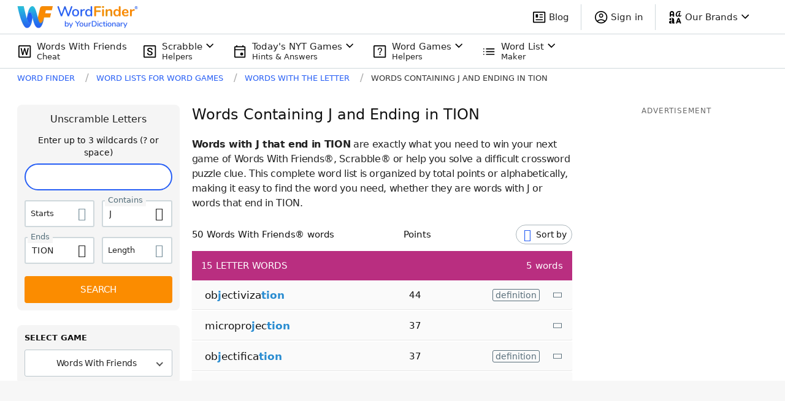

--- FILE ---
content_type: text/javascript
request_url: https://wordfinder.yourdictionary.com/_nuxt/2430a4d.js
body_size: 1929
content:
!function(e){function r(data){for(var r,n,c=data[0],d=data[1],l=data[2],i=0,h=[];i<c.length;i++)n=c[i],Object.prototype.hasOwnProperty.call(f,n)&&f[n]&&h.push(f[n][0]),f[n]=0;for(r in d)Object.prototype.hasOwnProperty.call(d,r)&&(e[r]=d[r]);for(v&&v(data);h.length;)h.shift()();return o.push.apply(o,l||[]),t()}function t(){for(var e,i=0;i<o.length;i++){for(var r=o[i],t=!0,n=1;n<r.length;n++){var d=r[n];0!==f[d]&&(t=!1)}t&&(o.splice(i--,1),e=c(c.s=r[0]))}return e}var n={},f={84:0},o=[];function c(r){if(n[r])return n[r].exports;var t=n[r]={i:r,l:!1,exports:{}};return e[r].call(t.exports,t,t.exports,c),t.l=!0,t.exports}c.e=function(e){var r=[],t=f[e];if(0!==t)if(t)r.push(t[2]);else{var n=new Promise((function(r,n){t=f[e]=[r,n]}));r.push(t[2]=n);var o,script=document.createElement("script");script.charset="utf-8",script.timeout=120,c.nc&&script.setAttribute("nonce",c.nc),script.src=function(e){return c.p+""+{0:"f6a8e8b",1:"cead66d",2:"5dad28f",3:"0af9675",4:"ae73bbf",5:"6ef6d84",6:"49e38e9",7:"d6defb1",8:"a153671",11:"6ce68ae",12:"16becd7",13:"b75b385",14:"b0238fb",15:"63cd947",16:"8f0b240",17:"59907d9",18:"2cb79b9",19:"59ea0bb",20:"1536e98",21:"20ef00a",22:"4ceee99",23:"40b615d",24:"29816fc",25:"bb87725",26:"e2e9797",27:"bd9e007",28:"b53e49c",29:"3622d06",30:"b7917ee",31:"65e26de",32:"2fd9315",33:"7936481",34:"673e8e0",35:"8d83184",36:"4ca4d56",37:"0e380ff",38:"6b5c3b7",39:"854d5a1",40:"efb82db",41:"a1804f6",42:"c995a6d",43:"d06420a",44:"8f5903b",45:"80652ca",46:"f8e881f",47:"28a2963",48:"2b2b631",49:"5a27d87",50:"90381c1",51:"9396bac",52:"82b9a29",53:"afbfcb0",54:"57ee313",55:"b08f488",56:"fa99121",57:"ede96c0",58:"f8f9804",59:"3b931c3",60:"445850b",61:"f5dd039",62:"d91529b",63:"a5f40d1",64:"2a4621e",65:"37af68c",66:"cd45f3f",67:"4b9ad32",68:"4492e5d",69:"6e0bd28",70:"01afb06",71:"fa2d62f",72:"4690223",73:"e6da822",74:"0720228",75:"8ab28fc",76:"42c72c6",77:"584d119",78:"28db4c2",79:"2a13f3f",80:"04c15ff",81:"ef64d2a",82:"0867e52",83:"2198898",86:"2ea51a5",87:"2c51034",88:"f68f415",89:"f5548d5",90:"310bc03",91:"326f01a",92:"638c4fd",93:"069471f",94:"751d2d7",95:"23feb55",96:"05d9da1",97:"15b1f90",98:"cf1e5a0",99:"cc5a7e3",100:"aba2fa4",101:"a179797",102:"aae0b1b",103:"11e1725",104:"530bd56",105:"db0fb9b",106:"72a810f",107:"a8e82b8",108:"d9d7ebd",109:"bea9831",110:"866f657",111:"baca78a",112:"b9624cc",113:"7e917a3",114:"7f053a2"}[e]+".js"}(e);var d=new Error;o=function(r){script.onerror=script.onload=null,clearTimeout(l);var t=f[e];if(0!==t){if(t){var n=r&&("load"===r.type?"missing":r.type),o=r&&r.target&&r.target.src;d.message="Loading chunk "+e+" failed.\n("+n+": "+o+")",d.name="ChunkLoadError",d.type=n,d.request=o,t[1](d)}f[e]=void 0}};var l=setTimeout((function(){o({type:"timeout",target:script})}),12e4);script.onerror=script.onload=o,document.head.appendChild(script)}return Promise.all(r)},c.m=e,c.c=n,c.d=function(e,r,t){c.o(e,r)||Object.defineProperty(e,r,{enumerable:!0,get:t})},c.r=function(e){"undefined"!=typeof Symbol&&Symbol.toStringTag&&Object.defineProperty(e,Symbol.toStringTag,{value:"Module"}),Object.defineProperty(e,"__esModule",{value:!0})},c.t=function(e,r){if(1&r&&(e=c(e)),8&r)return e;if(4&r&&"object"==typeof e&&e&&e.__esModule)return e;var t=Object.create(null);if(c.r(t),Object.defineProperty(t,"default",{enumerable:!0,value:e}),2&r&&"string"!=typeof e)for(var n in e)c.d(t,n,function(r){return e[r]}.bind(null,n));return t},c.n=function(e){var r=e&&e.__esModule?function(){return e.default}:function(){return e};return c.d(r,"a",r),r},c.o=function(object,e){return Object.prototype.hasOwnProperty.call(object,e)},c.p="/_nuxt/",c.oe=function(e){throw console.error(e),e};var d=window.webpackJsonp=window.webpackJsonp||[],l=d.push.bind(d);d.push=r,d=d.slice();for(var i=0;i<d.length;i++)r(d[i]);var v=l;t()}([]);
//# sourceMappingURL=2430a4d.js.map

--- FILE ---
content_type: application/javascript; charset=utf-8
request_url: https://fundingchoicesmessages.google.com/f/AGSKWxUn6_evVs-VxOZhwnlBufJap_xZMjkgSoEeKTn3vqDRTQU2r_N44tXlrKgAJgvrTc4SxPJvSLc3_hvGHV3ltJFkckJFUqv416RQ7d2EC8_kJv1GKM7FEt2tg0l3YfVhobD0aQaQZGammj72Jeb66zYNUVslFvjDcfrAXP9z3ShuAopdV85wiEstMWEC/_/adbn?/videojs.ads-/deliver.nmi?_728x901.-article-ads-
body_size: -1283
content:
window['7f062287-0d9a-4c54-aac2-d500b4b8b8d7'] = true;

--- FILE ---
content_type: application/javascript; charset=utf-8
request_url: https://fundingchoicesmessages.google.com/f/AGSKWxWFedLVSG_ahp2GgumxsKlhRYDnkb6FmWBj_xPLTQ3EQ_0RVbPyY_lMnZpc006hUjgXvZuixr-vaSngZP5nMTgj7j6mZPQcxjRl0RGhfkJsuZRRQNOvYgwaRG7QlSxg3babeClScg==?fccs=W251bGwsbnVsbCxudWxsLG51bGwsbnVsbCxudWxsLFsxNzY5ODIzNzU2LDY1NDAwMDAwMF0sbnVsbCxudWxsLG51bGwsW251bGwsWzcsNl0sbnVsbCxudWxsLG51bGwsbnVsbCxudWxsLG51bGwsbnVsbCxudWxsLG51bGwsMV0sImh0dHBzOi8vd29yZGZpbmRlci55b3VyZGljdGlvbmFyeS5jb20vd29yZHMtd2l0aC10aGUtbGV0dGVyL3dpdGgtai1lbmRzLXRpb24vIixudWxsLFtbOCwiRmYwUkdIVHVuOEkiXSxbOSwiZW4tVVMiXSxbMTYsIlsxLDEsMV0iXSxbMTksIjIiXSxbMTcsIlswXSJdLFsyNCwiIl0sWzI5LCJmYWxzZSJdXV0
body_size: 124
content:
if (typeof __googlefc.fcKernelManager.run === 'function') {"use strict";this.default_ContributorServingResponseClientJs=this.default_ContributorServingResponseClientJs||{};(function(_){var window=this;
try{
var rp=function(a){this.A=_.t(a)};_.u(rp,_.J);var sp=function(a){this.A=_.t(a)};_.u(sp,_.J);sp.prototype.getWhitelistStatus=function(){return _.F(this,2)};var tp=function(a){this.A=_.t(a)};_.u(tp,_.J);var up=_.ed(tp),vp=function(a,b,c){this.B=a;this.j=_.A(b,rp,1);this.l=_.A(b,_.Qk,3);this.F=_.A(b,sp,4);a=this.B.location.hostname;this.D=_.Fg(this.j,2)&&_.O(this.j,2)!==""?_.O(this.j,2):a;a=new _.Qg(_.Rk(this.l));this.C=new _.eh(_.q.document,this.D,a);this.console=null;this.o=new _.np(this.B,c,a)};
vp.prototype.run=function(){if(_.O(this.j,3)){var a=this.C,b=_.O(this.j,3),c=_.gh(a),d=new _.Wg;b=_.hg(d,1,b);c=_.C(c,1,b);_.kh(a,c)}else _.hh(this.C,"FCNEC");_.pp(this.o,_.A(this.l,_.De,1),this.l.getDefaultConsentRevocationText(),this.l.getDefaultConsentRevocationCloseText(),this.l.getDefaultConsentRevocationAttestationText(),this.D);_.qp(this.o,_.F(this.F,1),this.F.getWhitelistStatus());var e;a=(e=this.B.googlefc)==null?void 0:e.__executeManualDeployment;a!==void 0&&typeof a==="function"&&_.Uo(this.o.G,
"manualDeploymentApi")};var wp=function(){};wp.prototype.run=function(a,b,c){var d;return _.v(function(e){d=up(b);(new vp(a,d,c)).run();return e.return({})})};_.Uk(7,new wp);
}catch(e){_._DumpException(e)}
}).call(this,this.default_ContributorServingResponseClientJs);
// Google Inc.

//# sourceURL=/_/mss/boq-content-ads-contributor/_/js/k=boq-content-ads-contributor.ContributorServingResponseClientJs.en_US.Ff0RGHTun8I.es5.O/d=1/exm=ad_blocking_detection_executable,kernel_loader,loader_js_executable/ed=1/rs=AJlcJMwj_NGSDs7Ec5ZJCmcGmg-e8qljdw/m=cookie_refresh_executable
__googlefc.fcKernelManager.run('\x5b\x5b\x5b7,\x22\x5b\x5bnull,\\\x22yourdictionary.com\\\x22,\\\x22AKsRol_3ty1JsStMiMVd6vJ-9k-k4vduXSR_fXFJaO5LRUbCPjNixyJ8btxqIF1G2GfLaGBHLiwo7r2C2khwa58XM_8PGfhK5RlLLvg2YsRhliwsIiW5Rq6tDf0ZoHvFfbpHjRZsg3oML0Vf5fpUjzrCSnfp_6hkbg\\\\u003d\\\\u003d\\\x22\x5d,null,\x5b\x5bnull,null,null,\\\x22https:\/\/fundingchoicesmessages.google.com\/f\/AGSKWxXVzCNtM8KSpxNhW9eMJU6D9OGV7jGTXgWIsJMfIDfovhk6y7ErHefdrCVySnAh9t8WqzhZ9rSYmZY5VmdV1SNia1gj64Q34KTHKqJrAOWHQuoG54NtdEFqb3F8LRsjlSvfIPw7pQ\\\\u003d\\\\u003d\\\x22\x5d,null,null,\x5bnull,null,null,\\\x22https:\/\/fundingchoicesmessages.google.com\/el\/AGSKWxXeOS9_NrF6sXWyHXX1QoEPByO85Efs5sPeypDsEIuwlAyN5FuhyHenvXhatH1t7g-b6JCFkC5G2GI7ZGWiJod8ITSI8r_VUgC0j9-cTqkxe6b4xVoJ1z05W8jwKSBmsGSKw9ldug\\\\u003d\\\\u003d\\\x22\x5d,null,\x5bnull,\x5b7,6\x5d,null,null,null,null,null,null,null,null,null,1\x5d\x5d,\x5b3,1\x5d\x5d\x22\x5d\x5d,\x5bnull,null,null,\x22https:\/\/fundingchoicesmessages.google.com\/f\/AGSKWxWDQ2tEwB1s8ugKJftmrvd4PmQuh3jdOpmwY5xS5-SF6onAlLgxXyKyscjCJKMovJyRmUDqH1UEybZKlSR2a-OIIOYYrsvot8Mc72jZ9Sx8FCm82bovroKfzmk1k7AG7fCBZssYqA\\u003d\\u003d\x22\x5d\x5d');}